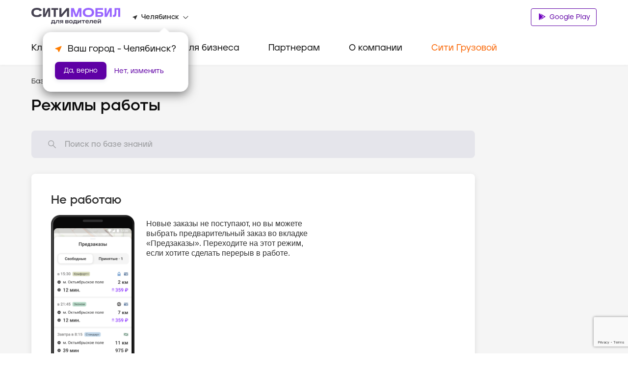

--- FILE ---
content_type: text/html; charset=utf-8
request_url: https://www.google.com/recaptcha/api2/anchor?ar=1&k=6LfGM98nAAAAAAAc0Ed-fYF90WsyknSyJ40N83_C&co=aHR0cHM6Ly9jaXR5LW1vYmlsLnJ1OjQ0Mw..&hl=en&v=PoyoqOPhxBO7pBk68S4YbpHZ&size=invisible&anchor-ms=20000&execute-ms=30000&cb=6h1hewc9coo1
body_size: 48667
content:
<!DOCTYPE HTML><html dir="ltr" lang="en"><head><meta http-equiv="Content-Type" content="text/html; charset=UTF-8">
<meta http-equiv="X-UA-Compatible" content="IE=edge">
<title>reCAPTCHA</title>
<style type="text/css">
/* cyrillic-ext */
@font-face {
  font-family: 'Roboto';
  font-style: normal;
  font-weight: 400;
  font-stretch: 100%;
  src: url(//fonts.gstatic.com/s/roboto/v48/KFO7CnqEu92Fr1ME7kSn66aGLdTylUAMa3GUBHMdazTgWw.woff2) format('woff2');
  unicode-range: U+0460-052F, U+1C80-1C8A, U+20B4, U+2DE0-2DFF, U+A640-A69F, U+FE2E-FE2F;
}
/* cyrillic */
@font-face {
  font-family: 'Roboto';
  font-style: normal;
  font-weight: 400;
  font-stretch: 100%;
  src: url(//fonts.gstatic.com/s/roboto/v48/KFO7CnqEu92Fr1ME7kSn66aGLdTylUAMa3iUBHMdazTgWw.woff2) format('woff2');
  unicode-range: U+0301, U+0400-045F, U+0490-0491, U+04B0-04B1, U+2116;
}
/* greek-ext */
@font-face {
  font-family: 'Roboto';
  font-style: normal;
  font-weight: 400;
  font-stretch: 100%;
  src: url(//fonts.gstatic.com/s/roboto/v48/KFO7CnqEu92Fr1ME7kSn66aGLdTylUAMa3CUBHMdazTgWw.woff2) format('woff2');
  unicode-range: U+1F00-1FFF;
}
/* greek */
@font-face {
  font-family: 'Roboto';
  font-style: normal;
  font-weight: 400;
  font-stretch: 100%;
  src: url(//fonts.gstatic.com/s/roboto/v48/KFO7CnqEu92Fr1ME7kSn66aGLdTylUAMa3-UBHMdazTgWw.woff2) format('woff2');
  unicode-range: U+0370-0377, U+037A-037F, U+0384-038A, U+038C, U+038E-03A1, U+03A3-03FF;
}
/* math */
@font-face {
  font-family: 'Roboto';
  font-style: normal;
  font-weight: 400;
  font-stretch: 100%;
  src: url(//fonts.gstatic.com/s/roboto/v48/KFO7CnqEu92Fr1ME7kSn66aGLdTylUAMawCUBHMdazTgWw.woff2) format('woff2');
  unicode-range: U+0302-0303, U+0305, U+0307-0308, U+0310, U+0312, U+0315, U+031A, U+0326-0327, U+032C, U+032F-0330, U+0332-0333, U+0338, U+033A, U+0346, U+034D, U+0391-03A1, U+03A3-03A9, U+03B1-03C9, U+03D1, U+03D5-03D6, U+03F0-03F1, U+03F4-03F5, U+2016-2017, U+2034-2038, U+203C, U+2040, U+2043, U+2047, U+2050, U+2057, U+205F, U+2070-2071, U+2074-208E, U+2090-209C, U+20D0-20DC, U+20E1, U+20E5-20EF, U+2100-2112, U+2114-2115, U+2117-2121, U+2123-214F, U+2190, U+2192, U+2194-21AE, U+21B0-21E5, U+21F1-21F2, U+21F4-2211, U+2213-2214, U+2216-22FF, U+2308-230B, U+2310, U+2319, U+231C-2321, U+2336-237A, U+237C, U+2395, U+239B-23B7, U+23D0, U+23DC-23E1, U+2474-2475, U+25AF, U+25B3, U+25B7, U+25BD, U+25C1, U+25CA, U+25CC, U+25FB, U+266D-266F, U+27C0-27FF, U+2900-2AFF, U+2B0E-2B11, U+2B30-2B4C, U+2BFE, U+3030, U+FF5B, U+FF5D, U+1D400-1D7FF, U+1EE00-1EEFF;
}
/* symbols */
@font-face {
  font-family: 'Roboto';
  font-style: normal;
  font-weight: 400;
  font-stretch: 100%;
  src: url(//fonts.gstatic.com/s/roboto/v48/KFO7CnqEu92Fr1ME7kSn66aGLdTylUAMaxKUBHMdazTgWw.woff2) format('woff2');
  unicode-range: U+0001-000C, U+000E-001F, U+007F-009F, U+20DD-20E0, U+20E2-20E4, U+2150-218F, U+2190, U+2192, U+2194-2199, U+21AF, U+21E6-21F0, U+21F3, U+2218-2219, U+2299, U+22C4-22C6, U+2300-243F, U+2440-244A, U+2460-24FF, U+25A0-27BF, U+2800-28FF, U+2921-2922, U+2981, U+29BF, U+29EB, U+2B00-2BFF, U+4DC0-4DFF, U+FFF9-FFFB, U+10140-1018E, U+10190-1019C, U+101A0, U+101D0-101FD, U+102E0-102FB, U+10E60-10E7E, U+1D2C0-1D2D3, U+1D2E0-1D37F, U+1F000-1F0FF, U+1F100-1F1AD, U+1F1E6-1F1FF, U+1F30D-1F30F, U+1F315, U+1F31C, U+1F31E, U+1F320-1F32C, U+1F336, U+1F378, U+1F37D, U+1F382, U+1F393-1F39F, U+1F3A7-1F3A8, U+1F3AC-1F3AF, U+1F3C2, U+1F3C4-1F3C6, U+1F3CA-1F3CE, U+1F3D4-1F3E0, U+1F3ED, U+1F3F1-1F3F3, U+1F3F5-1F3F7, U+1F408, U+1F415, U+1F41F, U+1F426, U+1F43F, U+1F441-1F442, U+1F444, U+1F446-1F449, U+1F44C-1F44E, U+1F453, U+1F46A, U+1F47D, U+1F4A3, U+1F4B0, U+1F4B3, U+1F4B9, U+1F4BB, U+1F4BF, U+1F4C8-1F4CB, U+1F4D6, U+1F4DA, U+1F4DF, U+1F4E3-1F4E6, U+1F4EA-1F4ED, U+1F4F7, U+1F4F9-1F4FB, U+1F4FD-1F4FE, U+1F503, U+1F507-1F50B, U+1F50D, U+1F512-1F513, U+1F53E-1F54A, U+1F54F-1F5FA, U+1F610, U+1F650-1F67F, U+1F687, U+1F68D, U+1F691, U+1F694, U+1F698, U+1F6AD, U+1F6B2, U+1F6B9-1F6BA, U+1F6BC, U+1F6C6-1F6CF, U+1F6D3-1F6D7, U+1F6E0-1F6EA, U+1F6F0-1F6F3, U+1F6F7-1F6FC, U+1F700-1F7FF, U+1F800-1F80B, U+1F810-1F847, U+1F850-1F859, U+1F860-1F887, U+1F890-1F8AD, U+1F8B0-1F8BB, U+1F8C0-1F8C1, U+1F900-1F90B, U+1F93B, U+1F946, U+1F984, U+1F996, U+1F9E9, U+1FA00-1FA6F, U+1FA70-1FA7C, U+1FA80-1FA89, U+1FA8F-1FAC6, U+1FACE-1FADC, U+1FADF-1FAE9, U+1FAF0-1FAF8, U+1FB00-1FBFF;
}
/* vietnamese */
@font-face {
  font-family: 'Roboto';
  font-style: normal;
  font-weight: 400;
  font-stretch: 100%;
  src: url(//fonts.gstatic.com/s/roboto/v48/KFO7CnqEu92Fr1ME7kSn66aGLdTylUAMa3OUBHMdazTgWw.woff2) format('woff2');
  unicode-range: U+0102-0103, U+0110-0111, U+0128-0129, U+0168-0169, U+01A0-01A1, U+01AF-01B0, U+0300-0301, U+0303-0304, U+0308-0309, U+0323, U+0329, U+1EA0-1EF9, U+20AB;
}
/* latin-ext */
@font-face {
  font-family: 'Roboto';
  font-style: normal;
  font-weight: 400;
  font-stretch: 100%;
  src: url(//fonts.gstatic.com/s/roboto/v48/KFO7CnqEu92Fr1ME7kSn66aGLdTylUAMa3KUBHMdazTgWw.woff2) format('woff2');
  unicode-range: U+0100-02BA, U+02BD-02C5, U+02C7-02CC, U+02CE-02D7, U+02DD-02FF, U+0304, U+0308, U+0329, U+1D00-1DBF, U+1E00-1E9F, U+1EF2-1EFF, U+2020, U+20A0-20AB, U+20AD-20C0, U+2113, U+2C60-2C7F, U+A720-A7FF;
}
/* latin */
@font-face {
  font-family: 'Roboto';
  font-style: normal;
  font-weight: 400;
  font-stretch: 100%;
  src: url(//fonts.gstatic.com/s/roboto/v48/KFO7CnqEu92Fr1ME7kSn66aGLdTylUAMa3yUBHMdazQ.woff2) format('woff2');
  unicode-range: U+0000-00FF, U+0131, U+0152-0153, U+02BB-02BC, U+02C6, U+02DA, U+02DC, U+0304, U+0308, U+0329, U+2000-206F, U+20AC, U+2122, U+2191, U+2193, U+2212, U+2215, U+FEFF, U+FFFD;
}
/* cyrillic-ext */
@font-face {
  font-family: 'Roboto';
  font-style: normal;
  font-weight: 500;
  font-stretch: 100%;
  src: url(//fonts.gstatic.com/s/roboto/v48/KFO7CnqEu92Fr1ME7kSn66aGLdTylUAMa3GUBHMdazTgWw.woff2) format('woff2');
  unicode-range: U+0460-052F, U+1C80-1C8A, U+20B4, U+2DE0-2DFF, U+A640-A69F, U+FE2E-FE2F;
}
/* cyrillic */
@font-face {
  font-family: 'Roboto';
  font-style: normal;
  font-weight: 500;
  font-stretch: 100%;
  src: url(//fonts.gstatic.com/s/roboto/v48/KFO7CnqEu92Fr1ME7kSn66aGLdTylUAMa3iUBHMdazTgWw.woff2) format('woff2');
  unicode-range: U+0301, U+0400-045F, U+0490-0491, U+04B0-04B1, U+2116;
}
/* greek-ext */
@font-face {
  font-family: 'Roboto';
  font-style: normal;
  font-weight: 500;
  font-stretch: 100%;
  src: url(//fonts.gstatic.com/s/roboto/v48/KFO7CnqEu92Fr1ME7kSn66aGLdTylUAMa3CUBHMdazTgWw.woff2) format('woff2');
  unicode-range: U+1F00-1FFF;
}
/* greek */
@font-face {
  font-family: 'Roboto';
  font-style: normal;
  font-weight: 500;
  font-stretch: 100%;
  src: url(//fonts.gstatic.com/s/roboto/v48/KFO7CnqEu92Fr1ME7kSn66aGLdTylUAMa3-UBHMdazTgWw.woff2) format('woff2');
  unicode-range: U+0370-0377, U+037A-037F, U+0384-038A, U+038C, U+038E-03A1, U+03A3-03FF;
}
/* math */
@font-face {
  font-family: 'Roboto';
  font-style: normal;
  font-weight: 500;
  font-stretch: 100%;
  src: url(//fonts.gstatic.com/s/roboto/v48/KFO7CnqEu92Fr1ME7kSn66aGLdTylUAMawCUBHMdazTgWw.woff2) format('woff2');
  unicode-range: U+0302-0303, U+0305, U+0307-0308, U+0310, U+0312, U+0315, U+031A, U+0326-0327, U+032C, U+032F-0330, U+0332-0333, U+0338, U+033A, U+0346, U+034D, U+0391-03A1, U+03A3-03A9, U+03B1-03C9, U+03D1, U+03D5-03D6, U+03F0-03F1, U+03F4-03F5, U+2016-2017, U+2034-2038, U+203C, U+2040, U+2043, U+2047, U+2050, U+2057, U+205F, U+2070-2071, U+2074-208E, U+2090-209C, U+20D0-20DC, U+20E1, U+20E5-20EF, U+2100-2112, U+2114-2115, U+2117-2121, U+2123-214F, U+2190, U+2192, U+2194-21AE, U+21B0-21E5, U+21F1-21F2, U+21F4-2211, U+2213-2214, U+2216-22FF, U+2308-230B, U+2310, U+2319, U+231C-2321, U+2336-237A, U+237C, U+2395, U+239B-23B7, U+23D0, U+23DC-23E1, U+2474-2475, U+25AF, U+25B3, U+25B7, U+25BD, U+25C1, U+25CA, U+25CC, U+25FB, U+266D-266F, U+27C0-27FF, U+2900-2AFF, U+2B0E-2B11, U+2B30-2B4C, U+2BFE, U+3030, U+FF5B, U+FF5D, U+1D400-1D7FF, U+1EE00-1EEFF;
}
/* symbols */
@font-face {
  font-family: 'Roboto';
  font-style: normal;
  font-weight: 500;
  font-stretch: 100%;
  src: url(//fonts.gstatic.com/s/roboto/v48/KFO7CnqEu92Fr1ME7kSn66aGLdTylUAMaxKUBHMdazTgWw.woff2) format('woff2');
  unicode-range: U+0001-000C, U+000E-001F, U+007F-009F, U+20DD-20E0, U+20E2-20E4, U+2150-218F, U+2190, U+2192, U+2194-2199, U+21AF, U+21E6-21F0, U+21F3, U+2218-2219, U+2299, U+22C4-22C6, U+2300-243F, U+2440-244A, U+2460-24FF, U+25A0-27BF, U+2800-28FF, U+2921-2922, U+2981, U+29BF, U+29EB, U+2B00-2BFF, U+4DC0-4DFF, U+FFF9-FFFB, U+10140-1018E, U+10190-1019C, U+101A0, U+101D0-101FD, U+102E0-102FB, U+10E60-10E7E, U+1D2C0-1D2D3, U+1D2E0-1D37F, U+1F000-1F0FF, U+1F100-1F1AD, U+1F1E6-1F1FF, U+1F30D-1F30F, U+1F315, U+1F31C, U+1F31E, U+1F320-1F32C, U+1F336, U+1F378, U+1F37D, U+1F382, U+1F393-1F39F, U+1F3A7-1F3A8, U+1F3AC-1F3AF, U+1F3C2, U+1F3C4-1F3C6, U+1F3CA-1F3CE, U+1F3D4-1F3E0, U+1F3ED, U+1F3F1-1F3F3, U+1F3F5-1F3F7, U+1F408, U+1F415, U+1F41F, U+1F426, U+1F43F, U+1F441-1F442, U+1F444, U+1F446-1F449, U+1F44C-1F44E, U+1F453, U+1F46A, U+1F47D, U+1F4A3, U+1F4B0, U+1F4B3, U+1F4B9, U+1F4BB, U+1F4BF, U+1F4C8-1F4CB, U+1F4D6, U+1F4DA, U+1F4DF, U+1F4E3-1F4E6, U+1F4EA-1F4ED, U+1F4F7, U+1F4F9-1F4FB, U+1F4FD-1F4FE, U+1F503, U+1F507-1F50B, U+1F50D, U+1F512-1F513, U+1F53E-1F54A, U+1F54F-1F5FA, U+1F610, U+1F650-1F67F, U+1F687, U+1F68D, U+1F691, U+1F694, U+1F698, U+1F6AD, U+1F6B2, U+1F6B9-1F6BA, U+1F6BC, U+1F6C6-1F6CF, U+1F6D3-1F6D7, U+1F6E0-1F6EA, U+1F6F0-1F6F3, U+1F6F7-1F6FC, U+1F700-1F7FF, U+1F800-1F80B, U+1F810-1F847, U+1F850-1F859, U+1F860-1F887, U+1F890-1F8AD, U+1F8B0-1F8BB, U+1F8C0-1F8C1, U+1F900-1F90B, U+1F93B, U+1F946, U+1F984, U+1F996, U+1F9E9, U+1FA00-1FA6F, U+1FA70-1FA7C, U+1FA80-1FA89, U+1FA8F-1FAC6, U+1FACE-1FADC, U+1FADF-1FAE9, U+1FAF0-1FAF8, U+1FB00-1FBFF;
}
/* vietnamese */
@font-face {
  font-family: 'Roboto';
  font-style: normal;
  font-weight: 500;
  font-stretch: 100%;
  src: url(//fonts.gstatic.com/s/roboto/v48/KFO7CnqEu92Fr1ME7kSn66aGLdTylUAMa3OUBHMdazTgWw.woff2) format('woff2');
  unicode-range: U+0102-0103, U+0110-0111, U+0128-0129, U+0168-0169, U+01A0-01A1, U+01AF-01B0, U+0300-0301, U+0303-0304, U+0308-0309, U+0323, U+0329, U+1EA0-1EF9, U+20AB;
}
/* latin-ext */
@font-face {
  font-family: 'Roboto';
  font-style: normal;
  font-weight: 500;
  font-stretch: 100%;
  src: url(//fonts.gstatic.com/s/roboto/v48/KFO7CnqEu92Fr1ME7kSn66aGLdTylUAMa3KUBHMdazTgWw.woff2) format('woff2');
  unicode-range: U+0100-02BA, U+02BD-02C5, U+02C7-02CC, U+02CE-02D7, U+02DD-02FF, U+0304, U+0308, U+0329, U+1D00-1DBF, U+1E00-1E9F, U+1EF2-1EFF, U+2020, U+20A0-20AB, U+20AD-20C0, U+2113, U+2C60-2C7F, U+A720-A7FF;
}
/* latin */
@font-face {
  font-family: 'Roboto';
  font-style: normal;
  font-weight: 500;
  font-stretch: 100%;
  src: url(//fonts.gstatic.com/s/roboto/v48/KFO7CnqEu92Fr1ME7kSn66aGLdTylUAMa3yUBHMdazQ.woff2) format('woff2');
  unicode-range: U+0000-00FF, U+0131, U+0152-0153, U+02BB-02BC, U+02C6, U+02DA, U+02DC, U+0304, U+0308, U+0329, U+2000-206F, U+20AC, U+2122, U+2191, U+2193, U+2212, U+2215, U+FEFF, U+FFFD;
}
/* cyrillic-ext */
@font-face {
  font-family: 'Roboto';
  font-style: normal;
  font-weight: 900;
  font-stretch: 100%;
  src: url(//fonts.gstatic.com/s/roboto/v48/KFO7CnqEu92Fr1ME7kSn66aGLdTylUAMa3GUBHMdazTgWw.woff2) format('woff2');
  unicode-range: U+0460-052F, U+1C80-1C8A, U+20B4, U+2DE0-2DFF, U+A640-A69F, U+FE2E-FE2F;
}
/* cyrillic */
@font-face {
  font-family: 'Roboto';
  font-style: normal;
  font-weight: 900;
  font-stretch: 100%;
  src: url(//fonts.gstatic.com/s/roboto/v48/KFO7CnqEu92Fr1ME7kSn66aGLdTylUAMa3iUBHMdazTgWw.woff2) format('woff2');
  unicode-range: U+0301, U+0400-045F, U+0490-0491, U+04B0-04B1, U+2116;
}
/* greek-ext */
@font-face {
  font-family: 'Roboto';
  font-style: normal;
  font-weight: 900;
  font-stretch: 100%;
  src: url(//fonts.gstatic.com/s/roboto/v48/KFO7CnqEu92Fr1ME7kSn66aGLdTylUAMa3CUBHMdazTgWw.woff2) format('woff2');
  unicode-range: U+1F00-1FFF;
}
/* greek */
@font-face {
  font-family: 'Roboto';
  font-style: normal;
  font-weight: 900;
  font-stretch: 100%;
  src: url(//fonts.gstatic.com/s/roboto/v48/KFO7CnqEu92Fr1ME7kSn66aGLdTylUAMa3-UBHMdazTgWw.woff2) format('woff2');
  unicode-range: U+0370-0377, U+037A-037F, U+0384-038A, U+038C, U+038E-03A1, U+03A3-03FF;
}
/* math */
@font-face {
  font-family: 'Roboto';
  font-style: normal;
  font-weight: 900;
  font-stretch: 100%;
  src: url(//fonts.gstatic.com/s/roboto/v48/KFO7CnqEu92Fr1ME7kSn66aGLdTylUAMawCUBHMdazTgWw.woff2) format('woff2');
  unicode-range: U+0302-0303, U+0305, U+0307-0308, U+0310, U+0312, U+0315, U+031A, U+0326-0327, U+032C, U+032F-0330, U+0332-0333, U+0338, U+033A, U+0346, U+034D, U+0391-03A1, U+03A3-03A9, U+03B1-03C9, U+03D1, U+03D5-03D6, U+03F0-03F1, U+03F4-03F5, U+2016-2017, U+2034-2038, U+203C, U+2040, U+2043, U+2047, U+2050, U+2057, U+205F, U+2070-2071, U+2074-208E, U+2090-209C, U+20D0-20DC, U+20E1, U+20E5-20EF, U+2100-2112, U+2114-2115, U+2117-2121, U+2123-214F, U+2190, U+2192, U+2194-21AE, U+21B0-21E5, U+21F1-21F2, U+21F4-2211, U+2213-2214, U+2216-22FF, U+2308-230B, U+2310, U+2319, U+231C-2321, U+2336-237A, U+237C, U+2395, U+239B-23B7, U+23D0, U+23DC-23E1, U+2474-2475, U+25AF, U+25B3, U+25B7, U+25BD, U+25C1, U+25CA, U+25CC, U+25FB, U+266D-266F, U+27C0-27FF, U+2900-2AFF, U+2B0E-2B11, U+2B30-2B4C, U+2BFE, U+3030, U+FF5B, U+FF5D, U+1D400-1D7FF, U+1EE00-1EEFF;
}
/* symbols */
@font-face {
  font-family: 'Roboto';
  font-style: normal;
  font-weight: 900;
  font-stretch: 100%;
  src: url(//fonts.gstatic.com/s/roboto/v48/KFO7CnqEu92Fr1ME7kSn66aGLdTylUAMaxKUBHMdazTgWw.woff2) format('woff2');
  unicode-range: U+0001-000C, U+000E-001F, U+007F-009F, U+20DD-20E0, U+20E2-20E4, U+2150-218F, U+2190, U+2192, U+2194-2199, U+21AF, U+21E6-21F0, U+21F3, U+2218-2219, U+2299, U+22C4-22C6, U+2300-243F, U+2440-244A, U+2460-24FF, U+25A0-27BF, U+2800-28FF, U+2921-2922, U+2981, U+29BF, U+29EB, U+2B00-2BFF, U+4DC0-4DFF, U+FFF9-FFFB, U+10140-1018E, U+10190-1019C, U+101A0, U+101D0-101FD, U+102E0-102FB, U+10E60-10E7E, U+1D2C0-1D2D3, U+1D2E0-1D37F, U+1F000-1F0FF, U+1F100-1F1AD, U+1F1E6-1F1FF, U+1F30D-1F30F, U+1F315, U+1F31C, U+1F31E, U+1F320-1F32C, U+1F336, U+1F378, U+1F37D, U+1F382, U+1F393-1F39F, U+1F3A7-1F3A8, U+1F3AC-1F3AF, U+1F3C2, U+1F3C4-1F3C6, U+1F3CA-1F3CE, U+1F3D4-1F3E0, U+1F3ED, U+1F3F1-1F3F3, U+1F3F5-1F3F7, U+1F408, U+1F415, U+1F41F, U+1F426, U+1F43F, U+1F441-1F442, U+1F444, U+1F446-1F449, U+1F44C-1F44E, U+1F453, U+1F46A, U+1F47D, U+1F4A3, U+1F4B0, U+1F4B3, U+1F4B9, U+1F4BB, U+1F4BF, U+1F4C8-1F4CB, U+1F4D6, U+1F4DA, U+1F4DF, U+1F4E3-1F4E6, U+1F4EA-1F4ED, U+1F4F7, U+1F4F9-1F4FB, U+1F4FD-1F4FE, U+1F503, U+1F507-1F50B, U+1F50D, U+1F512-1F513, U+1F53E-1F54A, U+1F54F-1F5FA, U+1F610, U+1F650-1F67F, U+1F687, U+1F68D, U+1F691, U+1F694, U+1F698, U+1F6AD, U+1F6B2, U+1F6B9-1F6BA, U+1F6BC, U+1F6C6-1F6CF, U+1F6D3-1F6D7, U+1F6E0-1F6EA, U+1F6F0-1F6F3, U+1F6F7-1F6FC, U+1F700-1F7FF, U+1F800-1F80B, U+1F810-1F847, U+1F850-1F859, U+1F860-1F887, U+1F890-1F8AD, U+1F8B0-1F8BB, U+1F8C0-1F8C1, U+1F900-1F90B, U+1F93B, U+1F946, U+1F984, U+1F996, U+1F9E9, U+1FA00-1FA6F, U+1FA70-1FA7C, U+1FA80-1FA89, U+1FA8F-1FAC6, U+1FACE-1FADC, U+1FADF-1FAE9, U+1FAF0-1FAF8, U+1FB00-1FBFF;
}
/* vietnamese */
@font-face {
  font-family: 'Roboto';
  font-style: normal;
  font-weight: 900;
  font-stretch: 100%;
  src: url(//fonts.gstatic.com/s/roboto/v48/KFO7CnqEu92Fr1ME7kSn66aGLdTylUAMa3OUBHMdazTgWw.woff2) format('woff2');
  unicode-range: U+0102-0103, U+0110-0111, U+0128-0129, U+0168-0169, U+01A0-01A1, U+01AF-01B0, U+0300-0301, U+0303-0304, U+0308-0309, U+0323, U+0329, U+1EA0-1EF9, U+20AB;
}
/* latin-ext */
@font-face {
  font-family: 'Roboto';
  font-style: normal;
  font-weight: 900;
  font-stretch: 100%;
  src: url(//fonts.gstatic.com/s/roboto/v48/KFO7CnqEu92Fr1ME7kSn66aGLdTylUAMa3KUBHMdazTgWw.woff2) format('woff2');
  unicode-range: U+0100-02BA, U+02BD-02C5, U+02C7-02CC, U+02CE-02D7, U+02DD-02FF, U+0304, U+0308, U+0329, U+1D00-1DBF, U+1E00-1E9F, U+1EF2-1EFF, U+2020, U+20A0-20AB, U+20AD-20C0, U+2113, U+2C60-2C7F, U+A720-A7FF;
}
/* latin */
@font-face {
  font-family: 'Roboto';
  font-style: normal;
  font-weight: 900;
  font-stretch: 100%;
  src: url(//fonts.gstatic.com/s/roboto/v48/KFO7CnqEu92Fr1ME7kSn66aGLdTylUAMa3yUBHMdazQ.woff2) format('woff2');
  unicode-range: U+0000-00FF, U+0131, U+0152-0153, U+02BB-02BC, U+02C6, U+02DA, U+02DC, U+0304, U+0308, U+0329, U+2000-206F, U+20AC, U+2122, U+2191, U+2193, U+2212, U+2215, U+FEFF, U+FFFD;
}

</style>
<link rel="stylesheet" type="text/css" href="https://www.gstatic.com/recaptcha/releases/PoyoqOPhxBO7pBk68S4YbpHZ/styles__ltr.css">
<script nonce="kMbAXypL-PFTiqVEWXRVxQ" type="text/javascript">window['__recaptcha_api'] = 'https://www.google.com/recaptcha/api2/';</script>
<script type="text/javascript" src="https://www.gstatic.com/recaptcha/releases/PoyoqOPhxBO7pBk68S4YbpHZ/recaptcha__en.js" nonce="kMbAXypL-PFTiqVEWXRVxQ">
      
    </script></head>
<body><div id="rc-anchor-alert" class="rc-anchor-alert"></div>
<input type="hidden" id="recaptcha-token" value="[base64]">
<script type="text/javascript" nonce="kMbAXypL-PFTiqVEWXRVxQ">
      recaptcha.anchor.Main.init("[\x22ainput\x22,[\x22bgdata\x22,\x22\x22,\[base64]/[base64]/MjU1Ong/[base64]/[base64]/[base64]/[base64]/[base64]/[base64]/[base64]/[base64]/[base64]/[base64]/[base64]/[base64]/[base64]/[base64]/[base64]\\u003d\x22,\[base64]\\u003d\x22,\x22N8KLwr0kw7Uowpk5HsKFcjkNwq3DmMKxw4/[base64]/Cs8OgK8KSRcKkw5YBQ8Oiw7/Dt8O0w5h4csKfw63DjxhoZMKHwqDCmlvCisKQWVtOZ8ORJMKUw4t7OsKjwpojYVAiw7sIwr07w4/CgwbDrMKXPHc4woUjw5gfwogsw51FNsKNYcK+RcO8wrQ+w5oEwqfDpG9FwqZrw7nCiCHCnDY/RAtuw713LsKFwpvCkMO6wp7DrcKqw7U3wrh8w5J+w4QTw5LCgFDCtsKKJsKTTWlvS8K+wpZveMOmMgp8SMOSYTzCmwwEwp16UMKtE3TCoSfCpsKqAcOvw4fDnGbDug/DpB13DMOLw5bCjXZhWFPCpsK/KMKrw60uw7Vxw7LCpsKQHkoJE2l/J8KWVsOWHMO2R8OxaC1vAwV0wokNF8KabcKBfcOgwpvDlcOQw6EkwqrClAgyw6Ucw4XCncKLXMKXHE0WwpjCtT4CZUFPShIww4hAdMOnw6jDiSfDlHHCql8oE8OvO8KBw4DDksKpVjPDj8KKUnTDucOPFMO6JD4/CMO6wpDDosK5wqrCvnDDgsOXDcKHw4bDmsKpb8KmC8K2w6VvKXMWw6jCoEHCq8O+aVbDnXDCpX49w7fDkC1BLcK/wozCo0XCsw5rw6IRwrPCh27CgwLDhVfDrMKOBsOMw59RfsODE0jDtMOmw4XDrHgsBsOQworDh3LCjn1iKcKHYlfDkMKJfDvClyzDiMKGAcO6wqR0JT3CuzfCpCpLw67DqEXDmMOtwrwQHz9xWgx/[base64]/[base64]/[base64]/DicKLJG8BM8KcJsKsV8O+wolew5M2NQHDvEYuWsKnwrdsw4PDtTbDulHCrCvDocOewrfCssKjfxU/LMOLw7bDjsK0wozDvsK3c2TDi3vCgsOCWsKfwoJ3wqfCtsKcwotCw45ASmkIw67CmcKKDMONw4VwwozDkFzCsBXCp8Otw6TDrcOYc8OCwr0rwpTDr8Owwoh2woDDpy3DgAnDn3YKwoTCvHLDth5NTsKLZsO3w4ZZw4/CnMKzE8KaNQJrXsK5wrnDhcObw7HCqsKXwpTDn8KxHsKsF2XDk0HDhcO1w67CmMO6w4jCk8KGDcOlw7M2UXhkcnXDgMOCGsOAwppzw74pw4XDksK8w7g8wpzDq8KjUMO8w7pnw4ItNcOVdybCiVrCt11lw4bCjsK3NiXCo2w7G0TCoMK+bcO/wpZcw4DDgsO9CDt4G8OrAFpERsOqfWzDnAlJw7nCgUJAwrzCqDnCnzA/wropwpbDl8OTwqXCryAkXsOlWcK4Sy13TRPDuDzCssKPwqDDvB5Lw5zDocKjK8K5G8OwS8KTw6bCiUjDhsOkw6pLw7lFwrzCnAXCuhMYG8OKw7nCl8K1wqc+TMOcwo7CrMOEOTHDrzPDiA7DtHk0XG/Dr8OUwol4Am7DrURdDHIcw5xQwqTCoT5lTcOIw4ZCVsKXShsJw5IMZMKzw6Mowox6FUx7YcODwpJ6fG3DlMKyJsKFw48bKcObw4EQemLDpU3CsTLDlDLDsUJsw49yY8O5wpcew4IDVmnCusO9MsK4w5XDukjDlChcw7/Dhn/DlmjCiMODw57CsQQYVWPDl8OmwplGwrlXIMK8HWbCksKCw7PDrjNIKjPDgMOqw5ZNEVDChcK/wqNRw5jDvsOSY1x3XsKbw7k1wrfCicOYecKJw6fClsKJw5QCciFmwpLCvQPCqMK4wpDCjcKLNsOowqvCkC1ewoTCt1xawprDjlYnwotewpjDgFlrwqoDw4/Dk8OaeyDCtFjCrSzDtRsGw5bCiWvDjgTCtmXDpsKSwpbCgQNEK8OcwrXDryFzwoLDoTDCjyXDmsKWasK8b2rCqcKUw4DDhlvDnzsAwrVBwrjDjcK1JcKAWMO3TMOCwrJ7w6JWwp81woocw5rCl3PDscK4wrbDisKAw4HDucOSw5JKYA3DgmFXw55QLsOEwphVUcK/[base64]/ChUHDjgXCpMOVw7fDgMKJwozDkzkODMOWSMKAQAbDsB7Cv2rDssKCGy/Cr1pZwoFlw5/CvcOvJ11Gwocfw6jClkXDg1/DvR3DqsOGADPCrUxtGAEHwrdiwofCosOBRjxgw685b1sEZUwfGTPDv8KkwrfDv1fDqk96HihbwrfDg1rDtB7CqMOgAVXDlMKMYDrCkcKaMBMzDzFuAl9KAWDDtR1Wwp1BwoJPMsOCWsObwqTDvhJQGcKLQCHCn8O/wpDChMOTwqHDn8Ofw7/[base64]/ZcOCCQUkw5HDgBMVwpVNcMKpLnXDocKew70Dw5zDsMKRC8OiwqwSLMKzesOBwqYfwp1Hw6PCocK8w7o5w6zDtMKewoHDrcOdKMOJw5NQSVVqFcK8F0bDuVHCvgHDi8KyWUAowrlbw4oRw7/CoStCw6fCmMO8wrYvNsOewrLCuhhww4dLYmPDk38rw6MVEDsMBHfDrXxtAWhzw49Hw5NBw57Ct8Odw7zCpTrDgBwow6nCizwVdCLCqMKLfwghwqonWjbDocO/wqrDojjDjcKMw7whw7HDpsOXT8KRw6MCw6XDj8OmesKsJ8K5w43CkyfCrsOFIMKaw5p9w78FbcOEw4IjwqEnw7nDmR3DtW7DuDBhY8KnccK+KMKyw5QuWGcqHcK0ZwzCmiBGJsOwwqFYLjcbwpjDkmXDkcKvYcOpw57DiHrDnMOWw7XCqWIVw7rCoW7DtcO/w7dyVMK2DcORw6DCu21UDMKmw6w1EcOrw4BNwo0/JElvwqjCn8OzwrAsSMOWw4LCtRxHWMO0wrEvKsKqwoZVCMOnwqjCjnfCmcKXZ8O/EnfDsxAWw5rComzDrk5yw6VhahRiaxRqw4JuQgNwwr/DpRR6B8O0ecKhBR9ZHjbDi8KSw7t9w4DDmj0uw6XDs3FQCcKVV8K2aVDCrk3CpsKcN8K+wp3DuMOzKsK/[base64]/[base64]/[base64]/Do8Obw4U+GCgBKcOZw4PDr1xuw7vCl8OaVRXDqsKhG8KEwoNSwpPCpkYGVxE4fh7CkWh+UcOLwqMUwrVuwoJOw7fCqcOZw4YrUFcaQsKrw7YVLMKdWcOuUyjDpGVfw6PChFnDnMK+U2zDusOUwp/Cq1odwpPCh8KTYcOzwq3DoGs3KxfCnMKuw6TCoMKsYihKVBM2csKiwpfCrsKgw6XCvFTDvHfDh8KZw4bDmXdpQsOuasO4cQx8VcO8woYzwp0TV0bDscOGU2ZXKcKLw6TCnxxSw7RlF3QmR1LCglTCjsKjwpTDkMOqHinDocKrw43DnMK/[base64]/CpMOXJcOkw6rDgnoAw69dw5FhX8KeNcKfw4E4T8OLwqEqwpoHY8O9w5chEmDDuMO4wqoPw6QSQsK+IcO0wpDCtsO1Gk9hXXzCsQbCmXXDicK5YMK+wovCn8OURwcjE0vCsT0LCAt1M8Kcw7cAwro/a1wQJ8Oswpo5W8Olw493QcK7w7Mnw7PChTvClSxrOMKcwqbClsK4w6vDh8Osw6fDrcKbwoPChsKbw5cWw75jF8OWNcK/w6Z8w4/Cgyl8L3E3KsOHNjwyScKVKSzDhSN+WnsHwo3Cg8OOw7/CqcOhRsOLfcKeWSJfw5VUwpvCq306acOAa3PDhiTCjMKNOG/ClcKFBMOJYCNpPMKrAcOMJV7DsjZ+wpUVwqMmWcOMw5LCmsK7wqzCtMOIw44lwotkwp3CpVnClMOjwrrCoQbCssOGw4kPd8KJFy3Ck8O/FsKwS8KowonCvizCjMKFcsKYL1gpw7LDlcOCw4gQIsKvw5/CnT7DhsKMMcKlw6RywrfCgMOYwrjChwkhw5Viw7zCpsO5JsKGw6DCp8KsZMKENCtFwrkawpR/woPCiyHCv8OtdAMow4nCmsKvXxBIw77DlcO0w497woLDjcOHw6fDjnl8K13ClAw9woHDhcO8PG7CtMOQacKCHcO/wpbDtRBpwq/ChEwvCFrDg8O3KGddbRkDwolfw7hFCsKTV8KFdiQfNgTDq8KqWRc0w5Ayw6puCsOIU1hswpTDnj9Cw4vCvGMewpfClsKIdiN6S2UyCw0XwqzDocOgwqRgwo3Dk27Dp8KoIMKFAkDDl8KmWMKNwpzCijPCjcOQUcKUdXnCox/DqcO3DzbCmz3DjsKIVMKsd2Mhen1wJnTCrsKOw5s3wpt7PxdWwqfCgcKIw6jDvsK+w4TCvCggJMOUIAnDh1Zcw4HCg8OYdcOAwrjDoSvDjMKLwplZH8K9wq/DsMOpeAMBaMKEwr3CkXoDPFlqw47Dl8Kxw40OIgLCscKpwrnDnsKdwoPCvxwOw5hNw7bDpzLDs8OLYnRuAW8Bw5V5QcKzw48wJy/DiMKawojCjUgbNMKEHsKtw4MVw51vNsKxFnHDiDJOJcOOw5ZuwpQcWF1QwpMLXAnCrC/Ch8OGw5pLIsKed0TCuMO2w6bClT7CnMOww7bCpMO/RcOYP2PCtcKiw57CrDYCa0vDgWDDoB/DksK7MnFzQ8OTFsOTLXwILStuw5Z+YQPCq3Z0Q198IsOMcy7Cj8KEwrHDiisVLMOoSSjChSTDncK9DUVHw5pFPWTCk1gzw7HDnjzCkMKVcwnCgcOvw6IEPsOfBMKhYk3CqBMswofCgDvCnMK8w6/DoMO6OktLw4BIw70tI8OBFsOSwqfDv1ZDw6DDuih2w5/[base64]/CsEzDmwN2fSTDs8OEWsOuw45SW8OEw5fDrcKmIsKfL8OewqwGw5pew7Vsw7bCpkHChEhMfsKyw51hw5cMJE8awo0iwrfDpMO+w6zDnmNuScKqw7zCmnRnwr/[base64]/CgwoYScOefcKTOMOWwqcmLcKuw5zCiTgMFzMOWsO3JMKYw6dKEXnDrQJ/[base64]/w707U2R3w5lhPcOWfwwgWBDCgMOvw6woNXtqwr9nwpDCgjzDpMOUw5zDpggYBRBleksSw5ZBwqhfw6MlGsOXR8OUV8KZZXw+BT/CiXYkasOJcEsdwr3CqAxLwr/DiknDqHXDmcKOwpnCu8OFIMOqaMKxKFXDv3HCu8O4w6XDlcK6Gl3CosOqbMKWwobDr2PDhcK6T8KsPUtxXDk7DcKYwp3CtE/[base64]/w7kDLzLCiG3CvMK6ccOow7nDomRaw4XDqDItwprDo03DiCkOUcKnwqo/w6Rbw7fCqMO2wpDCmWh/OwLDscO9QmlNdMOBw4sTFkfCuMOqwpLCjCtgw4UzPkc8wroiw4LCpMKSwpMjwpHCp8OLwqhwwpISw7NeJ1nDnElrHC4ew4oPYCxoPMK1w6TDoRZmeysRwofDrsK6AyYEJV4BwpTDn8KIw6bCs8OBwrELw7/Dl8OcwpVPcMKZw57DpcKAwrvCjkhYw7/CmcKFMcOiGsKDwp7DncO+bMOlUG0EWjbDlgAzw4I3woHDn3XDhzvCu8O6w4rDogXDg8O5bibDjDpswq8FNcOgKQXDiQHCj1MQRMOVEgbDsyJyw5LDliIQw5/[base64]/[base64]/[base64]/CqsOXw7XDqCxWecOdwopzw4Ufw6dhw6Yxwqx2w54uPwA+EsKefcKPw49xasK/wr/[base64]/[base64]/[base64]/HEcOeMOxSMOfw4fDmMO2E8KFw7QrJMKTw6drMcOIw6XDqyZkw43DnsOGUcK7w5U2wpI+w7nCqMOKR8K/wqdsw7bDksO5J1DDolVfwp7Ct8KAQC3CvifCp8KmasOFLBbDrsKjZ8ODLgAKwrAWOMKLUEUQwqkfLDgsw5EKwrYVEsKfD8KUw5t5HwXCqkrCnTEhwpDDkcK3wp0Rd8Khw6/Dij/CqzLCtkBCUMKFw6TCoBXCm8K5IcOjF8Ohw6shwohgIkR9H0vDpMOROR3DpsO8wqXCqsOpHksJRcKfw4IFwoTCkh5Bflxlw6dow4ECelFSQMKgw7FjXSPCih3CojUowrTDo8O0w605w5vDnipuw6bCucK/[base64]/w5k8GcKgwol7SMO9w6QVwoxSwokaw6PCvMOnNcOhwrHCihQVwqZZw5UeSC53w6DDt8KawpXDkj3Cp8OcF8KZw6M+BcOTwphHXn7CqsOgwpnDoDjCosKBKsKew43CvBrCocOqw79twrvDtBdAbDMbS8OswqM2wqbCkMKcLsOzwrfCkMK4wp/CkMOrJTgKIcKLFsKQWCogEGrCgi9mwp0scXbDm8K6G8OEVMKCwrUkwojCuTJ9w7XCg8KySMOUKFHDssO8w6JIa1XDj8KqRW4kwqEER8Kcw6EtworCvSHCqxfCmT/DpsOFPsKlwpXDqDnDnMKpworDkHJVC8KZAMKFw7bDg23DkcKUe8K9w7XDk8K/BHl1wpbDml/DtEnDg2pAAMOjdU8uIsK0w4bCjcKeS37CtQzDuCLChMK+w5lIw4oeZcONwqnDucKKw7V4w5xPBcKWI0pXw7IIf0jDhcO2Y8Orw4TCsEQjND3DpzLDhsKvw5jCusOpwq/[base64]/CjiBtwoJ9O8Oyw67ChnnCoMOnwrJtwpjCnMO0VMOzMVjCrMKgw7HDnsOycMOJw7jCgcKPw7Ylwp0+wp5Bwo/DisOWw7o/[base64]/Cq2/Dpy/Dok7Cv2bDtMKhwrBRwpnCnMOuN1LDmGnCjcKwIHfCnkDDlcOuw5IFTcOCFWUFw4zCrXzDlBPCv8K0csOXwpLDlj0we3/Dgw3DhkXCgDUWYTHCmMK2wooRw4vCv8OrfhHCjDhfMTbDg8KTwpLCt33DvMOHLBrDjMOPMltPw40Sw5PDv8KTMHTCr8OoBhoxUcOgFRTDgz3DgsKwC0XClAw6E8Kzw6fCg8K2WsOWw4PCqVlwwpVWwptRTTvCpMOvAcKRwpFqY1E/H2h8PsKpW3pHenzDjyFrQU5/wozCmxfCoMKmwoPDtMOmw5gtCBXCtsOBw7pMfSPDjcOgXRl8woUHen14NMOqw6bDmMKJw55Xwq0tQSTCn2dQMsKuw4Z2XMKcw5Ewwq5zbsKzw6oDLwUcw5leccK/w6h7wpDCgMKkCF7CmMKkVyVhw41hw7hneyLCtMOzEkzDqwo0DS08Vl0UwoBCfD3DkD3DjMKwSQ5RBMKbEMKnwpdAUCPDoHDClnwdwqkNRH/Dk8O7woLDoRTDt8OKfcOGw4sNFh1zGxXCjgxcwrnDhsOsLhHDhcKIbCdDO8Olw5/DpMKUw7HCnCDCoMOBM1nCjcKhw4FKwqbCjg/ClsOlLsOlw5E6DkcjwqbDijtzaznDrgwoTQUJwroGw7HCg8KDw6oECRw8LTwiwrvDq3vCgzQZDsKIIgrDhcOSVg/[base64]/[base64]/CrcO9S3LDusK3aDvCqnbDqGHDvyx8w6wpw6DClChrwoDCiy5XH37DsjRSa2XDtzcNw4vCm8OpKMOxwqbCu8KlMsKYP8Klw6kmwpBIwqnDmSbCpCkAwpHCoiJtwo3CmwbDqMOpOcODRHZTGsO5OTIHwoPCn8Otw6NaZcKvWGzCsTLDkTLCu8K8OxJeXcO4w47Cgi/ClcOTwo/DqUNjUTzCjsOYw4vCs8OZwoDDtjNXw5TDtcO1wqIQw6Alw6oaKEIjw5vCk8KjBAXDpcONWSvDvlvDjcOxIVVtwoQkwppqw6Ffw7/Duy0Iw5oMD8Oww60Hwr7DsSVPQMOKwpbCtcOmO8ONSRdTLn1ELQzCjsK8ZcOnNMOqw6USZMOyD8OVTMKuKMKnwqnClwzDhyhSRwnCqsKcSD/DhcOyw7vCv8ObRA/DucO5aHNDZ1DDhkAWwqzDt8KANMOFRsO6w4LDpzjCrEV3w4fDocKYDDTDklkHfTrCikorJDlOTVjCmm8WwrATwoFDWxZYwqFGKMKzX8KsEcOTwr3CicKKwqXDoELCpjNJw5ddw7MBDCjCmxbCi3AtKMOAw44AeGPCuMO9Z8KaKMKuX8KaCMOmw6HDr2jCsF/[base64]/[base64]/CgcKeKRnCnsKUw5hRw7ZBwo/ClsKwwp01w6DCqgfDhMOEwpNzFBrCqMKHTyjDhXgTTkDDpsOwG8Ohd8O7w4wmD8KUw60rTldieCfCrwt1BRZCwqBHdGBMSj4BSTs4w5s3w4Eqwowrwq/[base64]/DvcO8wo53wq7DvsKkccKuecKDFcKLQlHDtEBlwqLDr2FnewHCl8OLWk9zP8OLLsKDw6NNQ3bDj8KKBcOXbhHDsFrCr8K9w7LCvXpdwoIhwrlww4rDoWnCiMKOHigIwoc2woHDi8K6wobCgcK7wrBdwojDosKOw4jDgcKOwo/DpxPCo2dLORQwwqrDk8Opw5gwbUQ4chnDviM2f8Kbw5olw7zDssOdw7DDq8OSw68Aw4UrV8O4w4s2w4JFPsOEw4LDn2DCkcO3w7/[base64]/w6vDssKQE2cIA19APy/Cm8KEw5XCosKWwqrDn8KIW8KfOxxAIUsWwrwnVcOFDVnDj8Kxwolvw6fCtUQTwqHCjsK2wrHCqBjDjcO5w4PDg8OpwrFewqQ/MMOew4vCi8KwA8Oba8O8wpPCv8OpZn7CpynDsEXClcOjw5xXAWxBB8OywoI1KcKdwrXDq8OjYjDDmMOkfsOXwqjCnMKdS8KqPy8TAwXCq8O2BcKPfEdLw7nDlztdHMKpDxdmwq3DnsOOaUDCgsKvw7pqN8OXQsOGwpIJw5IwfsOcw6s2HiJIRS1zN1/Co8OqJsKHNBnDksKWLMOFbHgaw5jCiMKCX8O4WDHCqMOmw54TUsKgw7hiw5EocDR3LsOjBF/Ciy7Ck8O3IcO3AgfCvsOSwqxPwqYZwrrDt8KEwpvDl28iw68qwrNzUMKvGMOffjQQBsKGw47Cqx1bbFbDpsOsdRZ9G8KaVEAwwrVHclXDnMKVcsKeWCXCvFvCs00WMMOWwoRZagsPM2XDvcO/FW7CkcOKwohcJMKhwqzDgMOTV8OpTMKRwpHCosK/wrvDry1Gw6XCvsKKQsKGecKmScKhOnrCtmrDrsOvLsOPBBgiwoFvwoHCl0nDsGY9LcKeLUrCkXoAwqIVLUjDuAnCr1nCqW3DssOOw5bDvsOrwoLCghLDi1vDpsOmwoV/GMKcw7M2w6PCtWJHwqBZBCrDmHTDhMKvwoEhFnrCjCzDnMKWbRDDvnA8E0Q+wq82B8Kgw4/Ci8OGR8K8PRRZewYZwpRgw4jCvsKhBFB1DMOyw5hOw59WdjZWWjfCrMKLQh5Mf1nCmcK0w4rChnHDu8OdchkYNw/[base64]/[base64]/Ci8O7BcKuAQ3DoGPCiMONwrfDjgVBwp3Dqn/DslB0FCHDoVIPVjHDt8OuKsO7w4oTw5kew5oOYysBI2XClcKgw6/CkUpmw5fCgRTDmBHDuMKCw5knKXU2QcKSw4TDlMKuQ8OpwoxNwoMSwoB9OMKzwpNHw6cAw5VfDMKWEilRA8Kmw4Qvw77DiMKHwr9zw7jDtCLCsSzChMO9X09fLcOPV8KYBFo6w4p/wqx7w7A5w60dwoLCj3fDpMO7D8ONw5ZIwpbCr8KDXsKOw6DDiRF8SD3DjDDChMOFAMKgC8OTCTZWw4UFw73DpGUvwo7Dk2JNdMObbE3CtsOrd8OLZXsUDcOHw5k1w4k8w7nChhPDnxpDw4E3eX/[base64]/bgjChydjw6daBn83w7HCgsKCwo3CtHErwonDksO2AA/CoMOVw5vDjsOmwq/CiVTDvcKqVcO1GMKowrLCrcKYw4zDh8KxwpPCrMK2wppZThEfw4vDvFvCsgJndcKKRMKTwrHCu8Oiw4cYwrLCk8Oaw5kvCA1jCQ5wwqVJw5rDvsOSP8K6F1zCu8KzwrXDpsOVLMOLV8O/CsKPRcKzRRDDngfCqS/Di0jCusO7aBbDlH7DiMKjw4MKwp3DkBFSw7/[base64]/QSYiw6wkwpzCuDBPesOmFmTCq8KPGmbCm8OoPBZQwplgw78BOcKdwqjCocOlBMO1ag0Zw4nCgMOUwqhUa8KBwpA9woLDpjB/AcO4KnHCk8Kzfw3CkWLChQHDusK8wqbCpsKuFw/CssOzAyMCwpA+I35uwrspGnjCjTDCsTwINcOTScKQw73Dn1jDhMOzw5DDiAfDinHDql7ClsK3w451w6EWBWQgI8KMw5fCiCvCpsOUwrzCqTt1IkVEQxvDh0pzw6XDsy9FwqBqLX/CncK3w77DucOzTnjDuhLCocKWDMOcPGtuwobDg8OSwp7ClHsqH8OaLMOcw5/CvEbCvzfDhU/CgRrCuwxjAsKRLUNeGw4ywohgRMORw7UJRMKmYTcHenDDrlnClsO4BRrCtRY9AsK2N03DpMOCJ0bCu8OKacOjLAJkw4/[base64]/CoBNDXMOqwpHDrVppKxHCvRgywr9EAMKDQHFbb1HDgWcew71tw4jCtRDDvQNVwpF2FjTCkCfCjsKPwrhUeCLDh8K+wq/DucOiwo8EBMOMejDCi8OYOzs6w45MQERJTcOzUcKRJVvCiS1iYzDCkV1zwpROIGTDmsOeG8O2wq7DiHfCisOuw63CjMKaEyAYwrTCtsKvwqJFwpx4HcKNFMOZa8O6w48qwrHDnB/CksOgBzzCj0fCnMOzaDvDlMOCf8OQw6/DusOdwr0Qw7xpaF3DqcO5HyMKw43DjQTCtn3DkXgwHwVKwqjDtnsXAUXChWbDoMOFajNSw6RZIhBrasKZAMORMQDDpHnCl8OdwrESwrxELUdNw6ghwrzCjgLCrzw5HMOKeGEUwrd1TcKIGMOmw6/CsxVMwopOw5zCnlfCkWvDiMOpN0PDtTTCr3Row4UXXTPDosKvwooKPMOaw7jDsljDrk3CnjVhRMKTUMOJdsOFIxM2CVVTwqASwr7DgSAKSsO0wp/DoMKwwpo6VsO4NsKMwrIZw5I4UcKMwqPDgFbDlxHCg8OhRwvCn8KSFcKMwozCqV0aGkvDiS/CssOFw4RyJcOMNMK0wrVkw69Rd3fDs8O+McKyCQBHwqTDhHtsw4FXVU3CghRPw4R9woR1w4YrVzrCmBjDscO0w7zCicOIw6PCqRvCisOuwpFmwo9pw5R2WsK8esOXZcK/XhjCp8OJw7vDjgfCh8KFwoUfw4/CskPDs8KTwqDDgMONwofCmcK4R8KRKcOvZkUpwpQ6w5l2DU7Ci0vCjUnCisOPw6Epe8ObVnlOwq8dMMOIAxc1w4bCnMKLw5rCnsKVw4UWTcO9wo/DuSfDjsOMTsOtbD/CrcOxLAnDtsKRwr4EwpTClcOSwrw2NT3Dj8KNTyAVw7/Ckwxxw4/Dkx1+TF8hw5d9w65JLsOUK2jCoX/DucO+wrHCglpSw7bDocKjw4TCmMOZTcKmaGvClcKVw4fDg8OHw4V6wrbCjT4aREFqw6/[base64]/DiMK/TMK+w49iw6pPw5jCo2rCqk8zPDzDnsKkP8KQw74zwpHDiSXDn1U5w6zComLCnMOkO0AeSQtISn7DlTtSwpTDkC/DmcKww63DtjXDlMO+acKEwqPDmsO7IsOqdiXDlyBxcMO/bx/DmsKzasOfTcOywpDCksOKwr8Owp/CukDCkjVPV15uVVrDpWnDrcKJWcOjw4fCqsK8wrXClsO4wpluW34UOl4JSmENT8OxwqPCoRHDrXs+wpFlw6nDhcKfw7oew5vCn8KxdF8Twp9SXMKlR3/DsMK+IsKJaxFyw6nDkTbDvMKzfmwZGMOEwobDkh5Kwr7CoMO7w7t6w43Clj9fMcKdS8OvHEnDl8KsYRdXwosbI8O/I0TCp31awpxgw7c3w5UFXB7CmmvDkUvDlX7DulLDn8OQFAZ0biMjwqXDqzsJw73CnsO5w5sTwo3Dr8OXfl8Iw5FtwrhyYcKMI1/[base64]/wrx1asOqIcKvwp3DvWAsw5TDr8ODwoxuw4gEW8ORw47ClgvChMKMwqrDlcORb8KtUTTCmwTCgDjDgMOcwrTChcOEw6oTwo8xw7TDt27CusOVwqnChXDCuMKiPx0KwpkMwplGWcKowosKcsKIw4rDrCvDkSXCkz0nw4FEwp/DpwjDu8KBc8OIwo/Cu8KRw7YFG0fDvwZ0wqlMwr1mw4BCw6J5BMKDPRvDrsO3w4/CgcK3TlBKwr0MTTtew4DDs1/CmmJuaMKIAUHCuyjDi8KMwrXDpxBTw4/[base64]/CmEwpwqEHwpPCt8OXFMKnwqrDqxAoCAJZT8KtwptgawUOwqp+R8KUw4/[base64]/ClGwIw6XCnHLCu8OsWMOgF1geBMKqwqgJw5QjRsOOXsO2GSDDlcKZanZ0wq7Cp3EPNMO6w53DmMKOwpHCqsO3wql/w6RPwqZBw683w4fCsB4zwo5LM1vCt8O4MMKrw4tvw7vCq2Qnw4Ucw4XDkAHCrhjDgcKew4hSBsOhZcOMDirDt8KMEcKcwqJjw4rCpjlUwpo/Kk/DtBpbw5IqMwtmTEXCs8K5wpbDpsOaTQ9xw4HCrkUcWsOrQBNbw6NvwojCkFnClkPDsFrCisO2wptVw6hSwr/ChcOBbMO+QRDCgcKLwrkHw5Fow7p0w6VTw7obwp5Aw7gVIUQFw6QnHzQXZCjCtUYJw4jCi8KUw6LCh8KGc8ObK8O4w75PwoVTSEbCiCQ3HXFFwqbDnAVZw4DDjcK1w64SVid8wr7ChMOgEHXCrcODNMOiFgzDlEUuIBjDicO9QVFeQcOuAU/Dl8O2IcKJU1DDqVI/w7/[base64]/w5PDmMOvHCvDrcK5wrIawpIwD8OybQzCvsOqwrfCssOmwpbDomIuw6jDjAcewr03WFjCh8OVKQhgZTsmF8OtZsOeLkdQIsKqw5HDmXN+wp57Q0HCnzcBw6jDtmvDgsKJHgQrw53CvSFKwqTCpQNgVXnDmSTCmRnCtMOMwp/Dj8OJd1vDigDDucOnAy59wovCgXZ/wogNVcK0FsOTRgslwoIeesKXXDcVwok+w57DiMK7PsK7Ti3CsFDCpELDrm/DlMO1w6XDvMKFwoZiAcOpDStffV4IGljCvUDCnTfCmFbDiCMbA8K5PsKywqvCmgXDmnzDjcKVWx3DjMKtKMOEwonDn8KIVMO8TcK7w4MEHEAjw5HCi1zClsK6w7LCsx/CtnTDoTxAwqvCk8OawpEbVMOQw6zCrxfDq8OLdCjDvMOSwqYARzNDNcKXPlFCw6ZIJsOewpPCosK4BcOcw4/CisK5wr7Cgx5MwoZ1w5wvw43Cv8K+bFnCmUTCh8KnZzEwwrtzwoVeDcK8VzcZwp/[base64]/DjBZrK1VsbxHCt8KETcOqdMKmw5vDu8OAwqdhdsOAL8K6w4XDgsOtwqjCsSY1GcKtFzFBFsKiw70XacKAEsKjw7TCscKibx5vEjfDmcKyfcODExQRSUjDssOIO1lPIG8ewot8w64fWMOJwrpgw7bDjQJnaEHCp8Klw5t9wooKIjkBw4DDrcK1NMOhT3/[base64]/CuMKpwp7DgsKCUMKow7Iiw5fDiMKTeMOxLcOqJV4zw4Z+N8KawqtFw6PDlQnCmMKaZMKNwq3CvzvDsT3CrsOceSFQw6E5bx/DqUjDoxHCucKuFSptwr/DrWjCscOUw73ChsOKNQMcKMO3w4vCq3/DpMKPDDxTw5sCwp7Chl7DvgBqGcOnw7vCscOqPkvDmcK9fy/Cr8OjbyLCusOtHE7Cg0sOPMK/asOcwpjCkMKswpHCrHHDt8KAwod3ccOkwpAkwofCkSbCqQnDosOMRwDCmVnCkcOvJRHDqMOcw5DDuRl+HsKrXAvDksORG8OffcOvwowWwpstwrzCq8Ojw57CgsKpwoo9wrHChMO0wr/DizfDu0ZzIyVQNBFYw40HFsOmwqB6woPDiGZTNHbClEk7w4MGwotJwrrDgirCoUsZw6DCk18+wozDsx/Dji9pwpZew6gsw5QdalzCt8KzUsOKwrPCm8OgwqZ0woVNNRIjdRRPRk3CgyAYc8Otw4nCkkkPIQPDrA4bG8Kjw4LDhcOgScOvw6B/w4Y5wprCkRpew4pVF0NDexx8aMO3G8OJwrNUwp3DjsKpwo5dLcKowqNNJ8KhwpAnC34fwrpGw5LCo8K/DsOAwrfDgcOXw4DClsOhV0AkUwLCrT1cEMOtwp7DrhfDiirDnjTCj8OpwrgMcH7Dk3/DlsO2fsOiw45tw7Eiw6PDucOcwpduWmfCuzNfbA0IwpLDvcKfJsOMw4TDqSYKwrIVIWTDnsKnQ8K5KsKkS8OQw7nConQIw5TCpsKWw61vwqLCuRrCtcKUUMKlw4RLwrHDiHfCtUYIZQDCosOTw7pBTU/DpWbDqcKkdmXDlT8wFSPDsAbDucOnw5sfYClaFMKow7vDoDJMwqfDl8Khw6RGw6Amw7EPw6sMEsKUw6zCp8Oew6w2HAFjV8KLKGbCicK+A8Kzw7s2w7cDw6VbalU8wrPCmcOLw7/DqWIgw4NPw4N1w78MwojCsUXChzfDvcKTRC7CgcOAI3DCs8KvN1LDjMOJSFEvZFROwqXDvA4ywpV6w6FOw4Vew5xaNXHCknsKDMOFw6jCrsONUMKkUw/Dp2Iyw6E5wrHCqcOzMmhdw5fDsMKXMXTDh8KCw6bCpDDDusKIwpFVNMKVw5FkZiLDsMKywoLDlz7CjRrDk8OIMCXCjcOEfWPDrMKnw5I0wrLCgSdyw6TCtULDkBvDmcOOw5DDokAHw5nDnMKwwqnDvHLCnMKNw43DisOMUcK4eRUJNMOWXAx1N1gHw65Yw5/CsjvCkXnDhMO3BR3DqzrCscOFFMKJwo7CpcOtw78KwrTDg1LCqkoJZF8Dw4fDrhbDq8OZw7fCu8OVcMOWw6lNMjx1w4YxNnoHCCRoQsKtPTTCpsOKYAFfwogPw57CnsKbDMKxMWTChWhnw5UlFG/CmC8VecOEwonDgzTCnwZkB8OXTAUsw5TDkUZfw4BvcMOvw7rCjcOoecOuw6DCow/DsW5QwrpYw43ClsOkwrhrEsKYwonDp8Kiw6QNDMO6fMOoLU7Cnj/CmMKGw6NhdsOoKsKrw4kKNsKgw7HCt18Iw4/DpiLChSMlCwd3wrQyeMKew5fDvkjDvcO2wozDjiI0BMKZYcK+FzTDlSXCq1oSNTnDuXJeKsKbL13Do8OkwrVtE27Cok/DpQ3Dh8OfMMKIZcKLw6vDlcO+woMoKWp4wrbCq8OnHsO8IjI5w5ATw4PDvCYiw53CtMK/wqHCusOww4BUIw92AcOldMKow7DCjcKtDxrDpsKzw58lS8K9w4howq0Zwo7ClsOXDMOrIW9MXsKQRSLCgMKCCGlXwoQ3woB0JcOMT8KTRwtKw6BDw4/Ck8KfO3PDmsK3wrzDqVoOOMOqQ0YMOsKHNDnCl8OwfsKYZ8KfJ0nCpHDDtsKeP14nFTN5wrYnXwpwwrLCsFbCujPDrzjCn0FERcODO1QUw4F/wqHDhsOtw5HCmcKsFCddw5jCoyBew5tVXR1fCwvDnE/DiWbCj8O/w7Iww4jDmcKAw5l+B0oGVMOLw5nCqgTDj3XClcOQMcKtwp/Cq1XDoMKdAsKJw4w3AjcMRsOow5B4OhfDi8OCDcK7w4LDozYFXyLCtzIqwqMbw4/DrRHDmDUZwqnDl8Kfw4gfwrjCm0MxH8OYSW4Iwp1IP8K5TyXCn8KQOAjDuHhhwpZ7GMKKJMOxw45tdsKddSHDh0h1wrcHwqgvXg1kacKUUcKzwoZJScKkQsOqZ110wpPDnAHDr8Kwwp5RDzsnb1U/w57Dk8O6w6fCq8O1WEjCrm9zXcOFw5E3UsOsw4PCghkDw5TCrcKoNQBEwoMzCMO9MMK2w4VMDm3CqjxkSsKpMlHDnMOyDsOYewbDu2nDhsKzJRURw7R+woHChTHDmUjCgy/Cg8Oewo/CssOBIcOew7JzAsOyw5Qmw6lpS8KwKC7CmyAywqzDocKCw4vDgmfCj3TDighPHsOKe8KuGS/CksOhw5N3wrp7YDDCjCvCrsKYwqzCiMKiwovDu8KBwpLCrGzDhh4nKg/CkBN1w6/DqsO/FiMSEBBpw6rCpsODw5ERHcOxX8OGFGE8wq3CvMOIworCt8KQXDrCqMOzw4Yxw5fCrBs9J8OHwrtJCwfCrsOuH8OZYQrDmjtaQVsOOsOQPMKIw781E8O2w4rCrAIxwpvChcOfw77CgcKlw7vCiMOWd8K/QsKkw4M2D8O2w45eM8OUw6/CjMKSOMOZwoUWDcK0wrVRw4fCksOVAcKVH3/Du15wJMKFwpgVwqQvwqwCw51Aw7jCmSZSBcKiIsOPw5oAw4vCrcO9NMK+U3rDmcKJw5rCucKDwoE0d8Kdwq7DlU8iOcKPw60tVkkXaMOmwp4RHhxZw4o9wphCw57DgMKhwpUxw6dMw5HChnh/e8KTw4DCvMKGw7fDgBPCksKPMlUqw5kZFsKKw6x3AF3CimvCmVEAwp3DnQXDpnTCr8OEQ8KSwpVfwqvCkXXCr2fCtMKAJnPDlcOMUcOFw5jDjEswBCrDscKKRnzCmCt6w6/DocOrcX/[base64]/CgwrChRjDpWg9cUzCoCvDnsOiV3Q+wpNOw4TCjWVJZzZcasKEBHrCvMOWRMKdw5NhYMO9wotzw6HDlsO7w4wCw5xNw7sYfcOGwrc8MWbDtRpew4wWw6nCh8OEGRUyesOnOgnDqU7CqillMzU1woJXwrLCniDDjGrDkXxVwqjCuG/[base64]/Ck8O1wpjDgsOvwqDDq2NiYiAOSSt1PsKLw6oIYHPCj8KGOcKIPCHCt0zDojzCp8OOwq3CrwvDtsKHw6LCl8OuCcORZ8OrLEfComE4M8Kjw4/DlcK0wq7Dh8Kfw7lswqJww4XDmMK8RcK2wqzCk1PChMKreFTDhMKkwr0fZh/CrMK8c8KrAMKAwqPCl8KgfUjCslHCp8KZw64mwpY0w5p6Zk4AIwFQwqzCsxvDjClPYhJMw6cDfjIjM8KyNWMKw7MAGn0jwqQZKMKHcMKBI2fDhGPCicK9w5nDnVbCn8OdFjwTMH7CvMKow6nDgsKGQcO0L8OUw7bCqkvDucK/XGTCucKuI8OjwrvCmMO5XRnClgnCp2LCosO2TsO3LMOzRsOpwpUJFcOrw6XCocO/QTXCsB8iwqXCvE0lwpB4w7fDp8KSw4IzN8KswrnDpFfDrEbDt8KXaGdSYMORw7LDs8KFU01Fw4zCq8K9wrpodcOcw7fDpEpww4TDgxUewrHDmSoUwph7O8K+wosKw4ZDVsOMeUTDvDdJdcKFw5nClsOWw6rDicOzw6NCERPCvMOcwp/CpRlyJcOGw7JoYcOXw7hwE8OSw4DDlFdHw6VKw5fCnzFmLMO7w6zDocKlHcK1wpPDisO7csOfwrjCogJJcX4bbgjCoMOIw6hhKsOXDhoJw5XDsX/CohPDuUQPRMKZw5MuAMKywo0Aw6LDp8OuK0DCpcK6X0PCk2vCjcOjUcODw6rCrVEXw4zCo8Ozw5XDusKcwrnCgQ4HGcKjAF5Wwq3Cr8Klwp/[base64]/[base64]/w6N2wqtnw7jDvMOnwo46w6E0wpjDoS3DpTDDkcKOwoXDnh/CqTnDrsO9wqdwwoltwrQEMMKRwr/Cs3M0ZMOxw6wWV8OJAMOHVMO2bCt5HsKpKsO/NGMKQioVw7xVwpjDvy0DM8O5OEEIwqRGOV3ClijDqMO3woYiwpXCmsKXwqzCpFbDt18zwrcTRMOCw6lCw4PDtMKcHMKtw7fCrDQXw78JasKhw5wmalwpw6zDqMKpBsOBw5Y4WizCv8OKN8K7wpLChMOuw7RzKsKYwrfCssKESsK/UCzDi8Owwo/ChjnDklDClMKPwrnCtMOVesOawrXCqcOMdHfCkFzDuG/DocOcwp1MwrHDiytmw7RqwrN2EcKNw4/CsgHDu8OQO8KNNSdrM8KTHlTCocONFzA3KsKbDsKYw41Dw4/[base64]/[base64]/[base64]/[base64]/wrMBFMOlV3lrSsK6wqRSYMOUwr/Dv8KSa1/CpsKqw4LCuQDDgMKJw5TDmsOowpg0wrRkfEZLw4zCvwtcasKPw6PClcKBRcONw7zDtcKHw5FjX1R4MMKlJcKZwo0bJcOIJMO6F8O3w4jCqm3ChnTCu8KRwpXCnMKmwokmeMOQwqzDuV1GJA7CgSwiw41qwo19woPDkVjCm8Oywp7Dngh0w7nCrMOZeXzCt8OJwosHwr/ClBRew61Fwqo3w6plw5nDqsO2cMOIw79pw4IHRsKyEcKBSC3Ctyw\\u003d\x22],null,[\x22conf\x22,null,\x226LfGM98nAAAAAAAc0Ed-fYF90WsyknSyJ40N83_C\x22,0,null,null,null,1,[21,125,63,73,95,87,41,43,42,83,102,105,109,121],[1017145,594],0,null,null,null,null,0,null,0,null,700,1,null,0,\[base64]/76lBhnEnQkZnOKMAhk\\u003d\x22,0,0,null,null,1,null,0,0,null,null,null,0],\x22https://city-mobil.ru:443\x22,null,[3,1,1],null,null,null,1,3600,[\x22https://www.google.com/intl/en/policies/privacy/\x22,\x22https://www.google.com/intl/en/policies/terms/\x22],\x22DAH+vT6jaV6QRB0qTX8Sz03JpkSAt+i0aFHly3kSkac\\u003d\x22,1,0,null,1,1768885420782,0,0,[162,239,185,6,152],null,[176,61],\x22RC-TqvJXNRJK00g4w\x22,null,null,null,null,null,\x220dAFcWeA42lrIYPr56M8jYvYg65Onop9ZfRKStIDyQ2ge2Uybk5benl6AJjlvGcupLlaMXpR35s_5RYufuyO_JKc2d70ZWBR_LNg\x22,1768968220819]");
    </script></body></html>